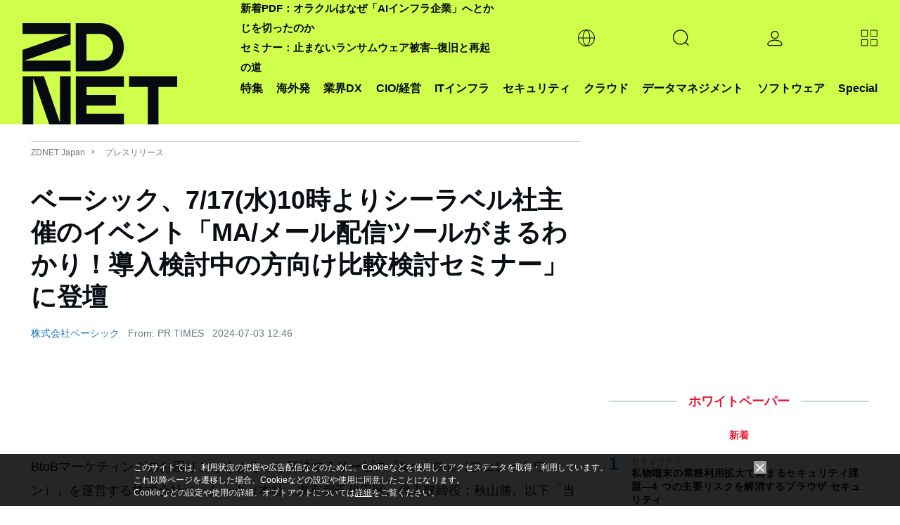

--- FILE ---
content_type: text/html; charset=UTF-8
request_url: https://japan.zdnet.com/parts/frame/ad_sp_list_a_n.htm
body_size: 4855
content:
<!DOCTYPE html>
<html lang="ja">
<head>
  <meta http-equiv="Content-Type" content="text/html; charset=UTF-8">
  <meta http-equiv="Content-Script-Type" content="text/javascript">
  <meta http-equiv="Content-Style-Type" content="text/css">
  <link rel="stylesheet" href="/static/css/arowana/common.css?1673329713" type="text/css">
    <style>
  .iframe-list-thumb-2col li {
    width: 48%;
  }
  @media screen and (max-width: 480px) {
    .iframe-list-thumb-2col li {
    width: 100%;
  }
}
</style>
  <base target="_top">
</head>
<body>
<section>
  <div class="pg-mod">
    <h3 class="ttl-line-center"><span>企画広告 <strong>PR</strong></span></h3>
    <ul class="list-thumb-s iframe-list-thumb-2col">
              <li>
          <a href="https://japan.zdnet.com/pickup/tdsynnex_broadcom_202511/35240555/" data-ga_category="zd_right_adsp"
             data-ga_action="click-pos001">
                          <div class="thumb"><img src="https://www.aiasahi.jp/ads/2025/80x60/251126_tdsynnex_80_60.jpg" alt="セキュリティ投資の価値最大化へ"></div>            <div class="txt">
              <p class="txt-ttl">セキュリティ投資の価値最大化へ</p>
              <p class="txt-summary">人材不足、リスクの複雑化・高度化...<br>悩める企業へのセキュリティ戦略のヒント</p>
            </div>
          </a>
        </li>
                <li>
          <a href="https://japan.zdnet.com/pickup/chrome_enterprise_premium_tu_9/35239049/" data-ga_category="zd_right_adsp"
             data-ga_action="click-pos002">
                          <div class="thumb"><img src="https://www.aiasahi.jp/ads/2025/80x60/251119_google8_80_60.jpg" alt="いま、求められる理想と現実の両立"></div>            <div class="txt">
              <p class="txt-ttl">いま、求められる理想と現実の両立</p>
              <p class="txt-summary">高度化・複雑化する脅威に存在する共通項へ<br>真価を発揮するブラウザ起点のセキュリティ</p>
            </div>
          </a>
        </li>
                <li>
          <a href="https://japan.zdnet.com/pickup/tdsynnex_broadcom_202509/35239021/" data-ga_category="zd_right_adsp"
             data-ga_action="click-pos003">
                          <div class="thumb"><img src="https://www.aiasahi.jp/ads/2025/80x60/251023_tdsynnex_4_80_60.jpg" alt="だから、再び繋げる――"></div>            <div class="txt">
              <p class="txt-ttl">だから、再び繋げる――</p>
              <p class="txt-summary">Broadcomが突きつける分断と対症療法の限界<br>統合の設計で挑む防御の再定義と支援の実装</p>
            </div>
          </a>
        </li>
                <li>
          <a href="https://japan.zdnet.com/extra/encourage_technologies_202509/35237768/" data-ga_category="zd_right_adsp"
             data-ga_action="click-pos004">
                          <div class="thumb"><img src="https://www.aiasahi.jp/ads/2025/80x60/251021_encourage_80_60.png" alt="運用の“当たり前”を変える"></div>            <div class="txt">
              <p class="txt-ttl">運用の“当たり前”を変える</p>
              <p class="txt-summary">証跡ツール15年連続シェアNo.1<br>録画＋文章、その先に見据える運用の未来</p>
            </div>
          </a>
        </li>
                <li>
          <a href="https://japan.zdnet.com/pickup/tdsynnex_broadcom_202509/35239396/" data-ga_category="zd_right_adsp"
             data-ga_action="click-pos005">
                          <div class="thumb"><img src="https://www.aiasahi.jp/ads/2025/80x60/251029__tdsynnex_5_80_60.jpg" alt="境界も、対象も、手法も変わる"></div>            <div class="txt">
              <p class="txt-ttl">境界も、対象も、手法も変わる</p>
              <p class="txt-summary">Broadcomが描く「変化前提」の守りの設計<br>TD SYNNEXと挑む、次代の実装と運用支援</p>
            </div>
          </a>
        </li>
                <li>
          <a href="https://japan.zdnet.com/pickup/chrome_enterprise_premium_tu_10/35239050/" data-ga_category="zd_right_adsp"
             data-ga_action="click-pos006">
                          <div class="thumb"><img src="https://www.aiasahi.jp/ads/2025/80x60/251120_google9_80_60.jpg" alt="攻撃者は防御の盲点を突いてくる"></div>            <div class="txt">
              <p class="txt-ttl">攻撃者は防御の盲点を突いてくる</p>
              <p class="txt-summary">よくある4つのケースを例に解説<br>ブラウザを狙うサイバー攻撃の具体的リスク</p>
            </div>
          </a>
        </li>
                <li>
          <a href="https://japan.zdnet.com/pickup/tdsynnex_broadcom_202511/35240034/" data-ga_category="zd_right_adsp"
             data-ga_action="click-pos007">
                          <div class="thumb"><img src="https://www.aiasahi.jp/ads/2025/80x60/251120_tdsynnex_report_80_60.jpg" alt="静かに忍び寄る新たなランサム被害"></div>            <div class="txt">
              <p class="txt-ttl">静かに忍び寄る新たなランサム被害</p>
              <p class="txt-summary">TD SYNNEXが語る攻撃実態と守りの全体像<br>SymantecとCarbon Blackで挑む多層防御</p>
            </div>
          </a>
        </li>
                <li>
          <a href="https://japan.zdnet.com/extra/veriserve_2023/" data-ga_category="zd_right_adsp"
             data-ga_action="click-pos008">
                          <div class="thumb"><img src="https://www.aiasahi.jp/ads/2025/80x60/250417_veriserve_80_60.jpg" alt="攻撃者が狙うのは部品化したS/W"></div>            <div class="txt">
              <p class="txt-ttl">攻撃者が狙うのは部品化したS/W</p>
              <p class="txt-summary">いま注目されるソフトウェア品質管理<br>その背景と、これからのセキュリティ戦略</p>
            </div>
          </a>
        </li>
                <li>
          <a href="https://japan.zdnet.com/extra/chrome_enterprise_premium_2025/35236220/" data-ga_category="zd_right_adsp"
             data-ga_action="click-pos009">
                          <div class="thumb"><img src="https://www.aiasahi.jp/ads/2025/80x60/251119_google7_80_60.jpg" alt="どうするAI時代のセキュリティ"></div>            <div class="txt">
              <p class="txt-ttl">どうするAI時代のセキュリティ</p>
              <p class="txt-summary">AI活用が加速、次世代へ進化する働き方<br>組織をまもるブラウザ起点のセキュリティ</p>
            </div>
          </a>
        </li>
            </ul>
    <div class="link-txt"><a href="/extra/">企画広告一覧へ</a></div>
  </div><!-- /category ranking -->
</section>
<script>
  var tnode = window.frameElement, cnode = document.getElementsByTagName('div'), heightadjust = function (e) {
    var height = cnode[0].offsetHeight;
    var margin_bottom = parseInt(window.getComputedStyle(cnode[0]).marginBottom);
    var newheight = height + margin_bottom + 'px';
    if (tnode.style.height != newheight) {
      tnode.style.height = newheight;
    }
  }
  if (tnode !== null) {
    if (cnode.length > 0) {
      window.addEventListener('load', heightadjust, false);
      window.addEventListener('resize', heightadjust, false);
    }
    var rilch = function () {
      if (typeof window.parent.registerIframeLinkClickHandler === "function") {
        window.parent.registerIframeLinkClickHandler("ad_sp_list_a_n_ifr");
      } else {
        setTimeout(rilch, 200);
      }
    }
    rilch();
  }

  document.addEventListener("DOMContentLoaded", function () {
    var elements = document.querySelectorAll(".iframe-list-thumb-2col a");
    for (var i = 0; i < elements.length; i++) {
      elements[i].addEventListener("click", function (e) {
        var url_obj = new URL(this.getAttribute("href"));
        /*  */
        url_obj.searchParams.set("tag", "zrcol;TUspecial");

        /*  */
        if (url_obj.hostname.indexOf(document.location.hostname) === -1) {
          /*  */
          parent.ga(function (tracker) {
            var linkerParam = tracker.get("linkerParam");
            if (typeof linkerParam === "string") {
              var _split_lp = linkerParam.split("=");
              if (_split_lp.length == 2) {
                url_obj.searchParams.set(_split_lp[0], _split_lp[1]);
              }
            }
          });
        }
        /*  */
        this.setAttribute("href", url_obj.toString().replace("%3B",";"));
      });
    }
  });

  /**/
  (function(b){function c(d){if(!d){return false}if("Symbol" in b&&"iterator" in b.Symbol&&typeof d[Symbol.iterator]==="function"){return true}if(Array.isArray(d)){return true}return false}function a(d){return("from" in Array)?Array.from(d):Array.prototype.slice.call(d)}(function(){var l=b.URL;var e;try{if(l){e=new b.URL("http://example.com");if("searchParams" in e){return}if(!("href" in e)){e=undefined}}}catch(m){}function g(o){var i="",p=true;o.forEach(function(s){var q=encodeURIComponent(s.name);var r=encodeURIComponent(s.value);if(!p){i+="&"}i+=q+"="+r;p=false});return i.replace(/%20/g,"+")}function f(o,r){var q=o.split("&");if(r&&q[0].indexOf("=")===-1){q[0]="="+q[0]}var p=[];q.forEach(function(s){if(s.length===0){return}var u=s.indexOf("=");if(u!==-1){var t=s.substring(0,u);var v=s.substring(u+1)}else{t=s;v=""}t=t.replace(/\+/g," ");v=v.replace(/\+/g," ");p.push({name:t,value:v})});var i=[];p.forEach(function(s){i.push({name:decodeURIComponent(s.name),value:decodeURIComponent(s.value)})});return i}function n(o){if(e){return new l(o)}var i=document.createElement("a");i.href=o;return i}function j(p){var o=this;this._list=[];if(p===undefined||p===null){}else{if(p instanceof j){this._list=f(String(p))}else{if(typeof p==="object"&&c(p)){a(p).forEach(function(r){if(!c(r)){throw TypeError()}var q=a(r);if(q.length!==2){throw TypeError()}o._list.push({name:String(q[0]),value:String(q[1])})})}else{if(typeof p==="object"&&p){Object.keys(p).forEach(function(q){o._list.push({name:String(q),value:String(p[q])})})}else{p=String(p);if(p.substring(0,1)==="?"){p=p.substring(1)}this._list=f(p)}}}}this._url_object=null;this._setList=function(q){if(!i){o._list=q}};var i=false;this._update_steps=function(){if(i){return}i=true;if(!o._url_object){return}if(o._url_object.protocol==="about:"&&o._url_object.pathname.indexOf("?")!==-1){o._url_object.pathname=o._url_object.pathname.split("?")[0]}o._url_object.search=g(o._list);i=false}}Object.defineProperties(j.prototype,{append:{value:function(i,o){this._list.push({name:i,value:o});this._update_steps()},writable:true,enumerable:true,configurable:true},"delete":{value:function(o){for(var p=0;p<this._list.length;){if(this._list[p].name===o){this._list.splice(p,1)}else{++p}}this._update_steps()},writable:true,enumerable:true,configurable:true},get:{value:function(o){for(var p=0;p<this._list.length;++p){if(this._list[p].name===o){return this._list[p].value}}return null},writable:true,enumerable:true,configurable:true},getAll:{value:function(p){var o=[];for(var q=0;q<this._list.length;++q){if(this._list[q].name===p){o.push(this._list[q].value)}}return o},writable:true,enumerable:true,configurable:true},has:{value:function(o){for(var p=0;p<this._list.length;++p){if(this._list[p].name===o){return true}}return false},writable:true,enumerable:true,configurable:true},set:{value:function(o,r){var q=false;for(var p=0;p<this._list.length;){if(this._list[p].name===o){if(!q){this._list[p].value=r;q=true;++p}else{this._list.splice(p,1)}}else{++p}}if(!q){this._list.push({name:o,value:r})}this._update_steps()},writable:true,enumerable:true,configurable:true},entries:{value:function(){return new d(this._list,"key+value")},writable:true,enumerable:true,configurable:true},keys:{value:function(){return new d(this._list,"key")},writable:true,enumerable:true,configurable:true},values:{value:function(){return new d(this._list,"value")},writable:true,enumerable:true,configurable:true},forEach:{value:function(o){var i=(arguments.length>1)?arguments[1]:undefined;this._list.forEach(function(q,p){o.call(i,q.value,q.name)})},writable:true,enumerable:true,configurable:true},toString:{value:function(){return g(this._list)},writable:true,enumerable:false,configurable:true}});function d(p,o){var i=0;this["next"]=function(){if(i>=p.length){return{done:true,value:undefined}}var q=p[i++];return{done:false,value:o==="key"?q.name:o==="value"?q.value:[q.name,q.value]}}}if("Symbol" in b&&"iterator" in b.Symbol){Object.defineProperty(j.prototype,b.Symbol.iterator,{value:j.prototype.entries,writable:true,enumerable:true,configurable:true});Object.defineProperty(d.prototype,b.Symbol.iterator,{value:function(){return this},writable:true,enumerable:true,configurable:true})}function k(q,t){if(!(this instanceof b.URL)){throw new TypeError("Failed to construct 'URL': Please use the 'new' operator.")}if(t){q=(function(){if(e){return new l(q,t).href}var x;try{var y;if(Object.prototype.toString.call(window.operamini)==="[object OperaMini]"){x=document.createElement("iframe");x.style.display="none";document.documentElement.appendChild(x);y=x.contentWindow.document}else{if(document.implementation&&document.implementation.createHTMLDocument){y=document.implementation.createHTMLDocument("")}else{if(document.implementation&&document.implementation.createDocument){y=document.implementation.createDocument("http://www.w3.org/1999/xhtml","html",null);y.documentElement.appendChild(y.createElement("head"));y.documentElement.appendChild(y.createElement("body"))}else{if(window.ActiveXObject){y=new window.ActiveXObject("htmlfile");y.write("<head></head><body></body>");y.close()}}}}if(!y){throw Error("base not supported")}var w=y.createElement("base");w.href=t;y.getElementsByTagName("head")[0].appendChild(w);var v=y.createElement("a");v.href=q;return v.href}finally{if(x){x.parentNode.removeChild(x)}}}())}var i=n(q||"");var o=(function(){if(!("defineProperties" in Object)){return false}try{var w={};Object.defineProperties(w,{prop:{get:function(){return true}}});return w.prop}catch(v){return false}})();var p=o?this:document.createElement("a");var s=new j(i.search?i.search.substring(1):null);s._url_object=p;Object.defineProperties(p,{href:{get:function(){return i.href},set:function(w){i.href=w;r();u()},enumerable:true,configurable:true},origin:{get:function(){if("origin" in i){return i.origin}return this.protocol+"//"+this.host},enumerable:true,configurable:true},protocol:{get:function(){return i.protocol},set:function(w){i.protocol=w},enumerable:true,configurable:true},username:{get:function(){return i.username},set:function(w){i.username=w},enumerable:true,configurable:true},password:{get:function(){return i.password},set:function(w){i.password=w},enumerable:true,configurable:true},host:{get:function(){var v={"http:":/:80$/,"https:":/:443$/,"ftp:":/:21$/}[i.protocol];return v?i.host.replace(v,""):i.host},set:function(w){i.host=w},enumerable:true,configurable:true},hostname:{get:function(){return i.hostname},set:function(w){i.hostname=w},enumerable:true,configurable:true},port:{get:function(){return i.port},set:function(w){i.port=w},enumerable:true,configurable:true},pathname:{get:function(){if(i.pathname.charAt(0)!=="/"){return"/"+i.pathname}return i.pathname},set:function(w){i.pathname=w},enumerable:true,configurable:true},search:{get:function(){return i.search},set:function(w){if(i.search===w){return}i.search=w;r();u()},enumerable:true,configurable:true},searchParams:{get:function(){return s},enumerable:true,configurable:true},hash:{get:function(){return i.hash},set:function(w){i.hash=w;r()},enumerable:true,configurable:true},toString:{value:function(){return i.toString()},enumerable:false,configurable:true},valueOf:{value:function(){return i.valueOf()},enumerable:false,configurable:true}});function r(){var v=i.href.replace(/#$|\?$|\?(?=#)/g,"");if(i.href!==v){i.href=v}}function u(){s._setList(i.search?f(i.search.substring(1)):[]);s._update_steps()}return p}if(l){for(var h in l){if(l.hasOwnProperty(h)&&typeof l[h]==="function"){k[h]=l[h]}}}b.URL=k;b.URLSearchParams=j}());(function(){if(new b.URLSearchParams([["a",1]]).get("a")==="1"&&new b.URLSearchParams({a:1}).get("a")==="1"){return}var d=b.URLSearchParams;b.URLSearchParams=function(f){if(f&&typeof f==="object"&&c(f)){var e=new d();a(f).forEach(function(h){if(!c(h)){throw TypeError()}var g=a(h);if(g.length!==2){throw TypeError()}e.append(g[0],g[1])});return e}else{if(f&&typeof f==="object"){e=new d();Object.keys(f).forEach(function(g){e.set(g,f[g])});return e}else{return new d(f)}}}}())}(self));
</script>
</body>
</html>


--- FILE ---
content_type: text/html; charset=utf-8
request_url: https://www.google.com/recaptcha/api2/aframe
body_size: 118
content:
<!DOCTYPE HTML><html><head><meta http-equiv="content-type" content="text/html; charset=UTF-8"></head><body><script nonce="uzBrD_mNLaFyEtXAfxrQUw">/** Anti-fraud and anti-abuse applications only. See google.com/recaptcha */ try{var clients={'sodar':'https://pagead2.googlesyndication.com/pagead/sodar?'};window.addEventListener("message",function(a){try{if(a.source===window.parent){var b=JSON.parse(a.data);var c=clients[b['id']];if(c){var d=document.createElement('img');d.src=c+b['params']+'&rc='+(localStorage.getItem("rc::a")?sessionStorage.getItem("rc::b"):"");window.document.body.appendChild(d);sessionStorage.setItem("rc::e",parseInt(sessionStorage.getItem("rc::e")||0)+1);localStorage.setItem("rc::h",'1764334966297');}}}catch(b){}});window.parent.postMessage("_grecaptcha_ready", "*");}catch(b){}</script></body></html>

--- FILE ---
content_type: application/x-javascript; charset=utf-8
request_url: https://cookie.sync.usonar.jp/v1/cs?url=https%3A%2F%2Fjapan.zdnet.com%2Frelease%2F30994271%2F&ref=&cb_name=usonarCallback&uuid=0081c7f2-9d8a-4856-bc84-b567a6caa6ad&client_id=faHaMkVa44JM8eKS&v=1.0.0&cookies=%7B%22_ga%22%3A%22GA1.2.2056642448.1764334963%22%7D&cb=1764334964804
body_size: 120
content:
usonarCallback({"uuid":"0081c7f2-9d8a-4856-bc84-b567a6caa6ad"})


--- FILE ---
content_type: text/javascript;charset=utf-8
request_url: https://p1cluster.cxense.com/p1.js
body_size: 99
content:
cX.library.onP1('2ut4bfxoqoas233tol4ec1v8zz');


--- FILE ---
content_type: text/javascript;charset=utf-8
request_url: https://id.cxense.com/public/user/id?json=%7B%22identities%22%3A%5B%7B%22type%22%3A%22ckp%22%2C%22id%22%3A%22miivhg2qcw1yghz2%22%7D%2C%7B%22type%22%3A%22lst%22%2C%22id%22%3A%222ut4bfxoqoas233tol4ec1v8zz%22%7D%2C%7B%22type%22%3A%22cst%22%2C%22id%22%3A%222ut4bfxoqoas233tol4ec1v8zz%22%7D%5D%7D&callback=cXJsonpCB2
body_size: 188
content:
/**/
cXJsonpCB2({"httpStatus":200,"response":{"userId":"cx:384wcveo31psq2v8m4685g9rrf:24c6806vhboph","newUser":true}})